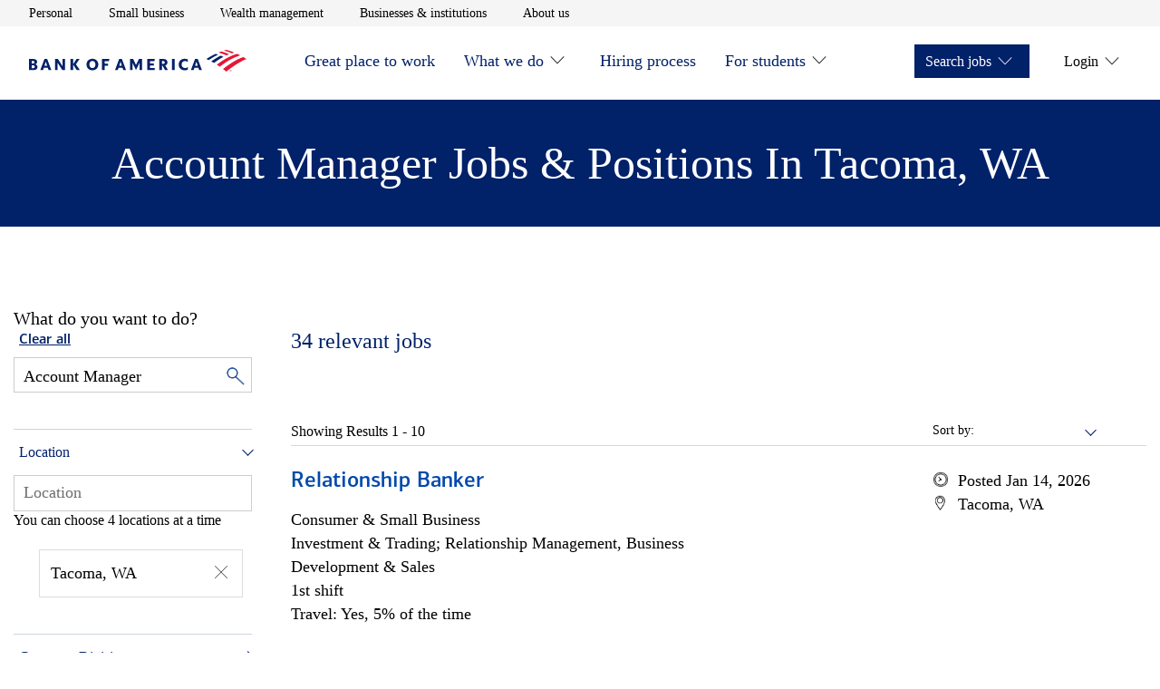

--- FILE ---
content_type: application/javascript
request_url: https://tags.tiqcdn.com/utag/bofa/mcoe/prod/utag.49.js?utv=ut4.48.202511150115
body_size: 2811
content:
//~~tv:20010.20140827
//~~tc: Tealium Custom Container

/*
  Tealium Custom Container Notes:
  - Add sending code between "Start Tag Sending Code" and "End Tag Sending Code".
  - Add JavaScript tag library code between "Start Tag Library Code" and "End Tag Library Code".
  - Add JavaScript code only, do not add HTML code in this file.
  - Remove any <script> and </script> tags from the code you place in this file.

  Loading external JavaScript files (Loader):
  - If you need to load an additional external JavaScript file, un-comment the singe-line JavaScript comments ("//") within the following Loader sections near the bottom of this file:
      - "Start Loader Function Call"
      - "End Loader Function Call"
      - "Start Loader Callback Function"
      - "End Loader Callback Function"
  - After un-commenting, insert the path to the external JavaScript file you want to load.
  - Finally, within the Loader callback function, insert the JavaScript code that should run after the external JavaScript file has loaded.
*/

/* Start Tag Library Code */
/* End Tag Library Code */

//tealium universal tag - utag.sender.custom_container ut4.0.202511210115, Copyright 2025 Tealium.com Inc. All Rights Reserved.
try {
  (function (id, loader) {
    var u = {};
    utag.o[loader].sender[id] = u;

    // Start Tealium loader 4.32
    // Please do not modify
    if (utag === undefined) { utag = {}; } if (utag.ut === undefined) { utag.ut = {}; } if (utag.ut.loader === undefined) { u.loader = function (o) { var a, b, c, l; a = document; if (o.type === "iframe") { b = a.createElement("iframe"); b.setAttribute("height", "1"); b.setAttribute("width", "1"); b.setAttribute("style", "display:none"); b.setAttribute("src", o.src); } else if (o.type === "img") { utag.DB("Attach img: " + o.src); b = new Image(); b.src = o.src; return; } else { b = a.createElement("script"); b.language = "javascript"; b.type = "text/javascript"; b.async = 1; b.charset = "utf-8"; b.src = o.src; } if (o.id) { b.id = o.id; } if (typeof o.cb === "function") { if (b.addEventListener) { b.addEventListener("load", function () { o.cb(); }, false); } else { b.onreadystatechange = function () { if (this.readyState === "complete" || this.readyState === "loaded") { this.onreadystatechange = null; o.cb(); } }; } } l = o.loc || "head"; c = a.getElementsByTagName(l)[0]; if (c) { utag.DB("Attach to " + l + ": " + o.src); if (l === "script") { c.parentNode.insertBefore(b, c); } else { c.appendChild(b); } } }; } else { u.loader = utag.ut.loader; }
    // End Tealium loader

    u.ev = {'view' : 1};

    u.initialized = false;

      u.map={};
  u.extend=[function(a,b){ try{ if(1){b['neustarDomain']='//d.agkn.com/pixel/';b['neustarTagID']='9685'} } catch(e){ utag.DB(e); }  },
function(a,b){ try{ if(1){
var _definePlugin = function(parent, name, context, udo, definition) {
  // Check if is used inside a 'modern' browser, if not, return
  if (!context || !context[parent] || !Array.prototype.filter) {
    return;
  }

  context[parent]['plugins'][name] = definition();
}

var _initNeustar = function() {

  _definePlugin('bactm', 'neustar', typeof window !== 'undefined' ? window : null, b, function() {
  
    var parent = 'bactm'
    , ba = window[parent]
    , win = window
    , doc = document || {}
    , version = '1.0.0'
    , ddo = win.digitalData
    , udo = b
    , LOG_LEVEL = {
        OFF: 10
        , FATAL: 5
        , ERROR: 4
        , WARN: 3
        , INFO: 2
        , DEBUG: 1
      }
    , domain = udo.neustarDomain
    , tagID = udo.neustarTagID
  
    // We have no DDO, exit immediately.
    if (!ddo) return;
  
    // ===========================================================================
    // Core functions.
    // ===========================================================================
  
    // ===========================================================================
    // End of Core functions.
    // ===========================================================================
  
    // ===========================================================================
    // Helper functions.
    // ===========================================================================
    /**
     * Combines the domain and the account identifier to build the base of the url
     *
     * @private
     * @returns {string} - The url sans query string
     */
    var buildUrl = function () {
      var url = domain + tagID + "/";
      return url
    }
  
    /**
     * Appends a cacheBuster parameter as che to the pixel tag url
     *
     * @private
     * @param {string} url - The url to append a cacheBuser to
     * @returns {string} - The url with a che cacheBuster parameter appended
     */
    var generateCacheBuster = function (url) {
      url += "?che=" + Date.now();
      return url;
    }
  
    /**
     * Appends the value of the celebrus key variable to query string under the uuid parameter
     *
     * @private
     * @param {string} url - The url to append the celebrus key to
     * @returns {string} - The final pixel tag url with the celebrus key appended
     */
    var appendCelebrusKey = function (url) {
      url += "&cmuid=" + ddo.user.sharedIDs.celebrus;
      return url;
    }
  
    // ===========================================================================
    // End helper functions.
    // ===========================================================================
  
    /**
     * Initialization function fired as soon as library loads.
     *
     * @private
     * @returns {void}
     */
    var _init = function () {
      ba._log('neustar plugin v' + version + ' initializing.', LOG_LEVEL.INFO);
      ba.on('celebrusContentKeyAvailable', function () {
        var url = buildUrl();
        url = generateCacheBuster(url);
        url = appendCelebrusKey(url);
  
        ba.PixelTag(url);
      });
    }
  
    /**
     * Initialize our plugin on library load.
     */
    _init();
  
    /**
     * Functions to return publicly.
     */
    return {
    };
  
  });
}


  bactm.on('plugins:OneTrust:C0004:Neustar', _initNeustar);


} } catch(e){ utag.DB(e) }  }];


    u.send = function(a, b) {
      if (u.ev[a] || u.ev.all !== undefined) {
        //##UTENABLEDEBUG##utag.DB("send:##UTID##");

        var c, d, e, f, i;

        u.data = {
          /* Initialize default tag parameter values here */
          /* Examples: */
          /* "account_id" : "1234567" */
          /* "base_url" : "//insert.your.javascript.library.url.here.js" */
          /* A value mapped to "account_id" or "base_url" in TiQ will replace these default values. */
        };


        /* Start Tag-Scoped Extensions Code */
        /* Please Do Not Edit This Section */
        for(c=0;c<u.extend.length;c++){try{d=u.extend[c](a,b);if(d==false)return}catch(e){}};
        /* End Tag-Scoped Extensions Code */


        /* Start Mapping Code */
        for (d in utag.loader.GV(u.map)) {
          if (b[d] !== undefined && b[d] !== "") {
            e = u.map[d].split(",");
            for (f = 0; f < e.length; f++) {
              u.data[e[f]] = b[d];
            }
          }
        }
        /* End Mapping Code */


        /* Start Tag Sending Code */

          // Insert your tag sending code here.

        /* End Tag Sending Code */


        /* Start Loader Callback Function */
        /* Un-comment the single-line JavaScript comments ("//") to use this Loader callback function. */

        //u.loader_cb = function () {
          //u.initialized = true;
          /* Start Loader Callback Tag Sending Code */

            // Insert your post-Loader tag sending code here.

          /* End Loader Callback Tag Sending Code */
        //};

        /* End Loader Callback Function */


        /* Start Loader Function Call */
        /* Un-comment the single-line JavaScript comments ("//") to use Loader. */

          //if (!u.initialized) {
            //u.loader({"type" : "iframe", "src" : u.data.base_url + c.join(u.data.qsp_delim), "cb" : u.loader_cb, "loc" : "body", "id" : 'utag_49' });
            //u.loader({"type" : "script", "src" : u.data.base_url, "cb" : u.loader_cb, "loc" : "script", "id" : 'utag_49' });
          //} else {
            //u.loader_cb();
          //}

          //u.loader({"type" : "img", "src" : u.data.base_url + c.join(u.data.qsp_delim) });

        /* End Loader Function Call */


        //##UTENABLEDEBUG##utag.DB("send:##UTID##:COMPLETE");
      }
    };
    utag.o[loader].loader.LOAD(id);
  })("49", "bofa.mcoe");
} catch (error) {
  utag.DB(error);
}
//end tealium universal tag

